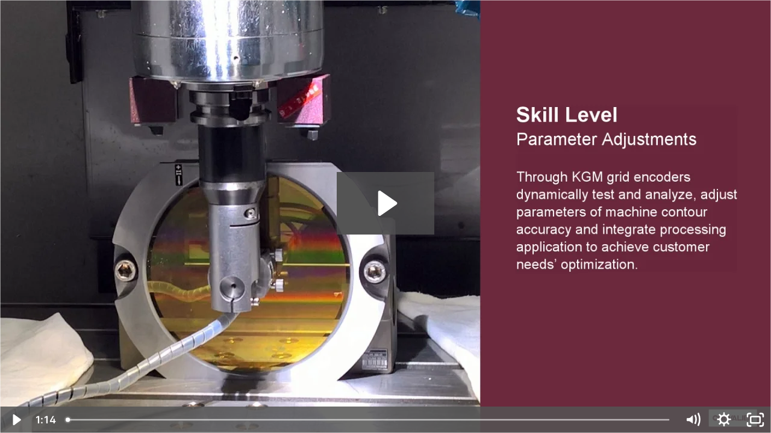

--- FILE ---
content_type: text/html; charset=utf-8
request_url: https://fast.wistia.net/embed/iframe/6b6isdgbso
body_size: 2269
content:
<!DOCTYPE html>
<html>
<head>
<meta content='width=device-width, user-scalable=no' name='viewport'>
<meta content='noindex' name='robots'>
<meta content='noindex,indexifembedded' name='googlebot'>
<title>QP2040-L_ShoeMolds_EN_202204</title>
<link rel="alternate" type="application/json+oembed" href="https://fast.wistia.com/oembed.json?url=https%3A%2F%2Ffast.wistia.com%2Fembed%2Fiframe%2F6b6isdgbso" title="QP2040-L_ShoeMolds_EN_202204" />
<meta name="twitter:card" content="player" />
<meta name="twitter:site" content="@wistia" />
<meta name="twitter:title" content="QP2040-L_ShoeMolds_EN_202204" />
<meta name="twitter:url" content="https://fast.wistia.net/embed/iframe/6b6isdgbso?twitter=true" />
<meta name="twitter:description" content="1 min 14 sec video" />
<meta name="twitter:image" content="https://embed-ssl.wistia.com/deliveries/14f57c48f835b068fe0850236577ecd1f56dc78d/file.jpg" />
<meta name="twitter:player" content="https://fast.wistia.net/embed/iframe/6b6isdgbso?twitter=true" />
<meta name="twitter:player:width" content="435" />
<meta name="twitter:player:height" content="245" />

<script>
  window._inWistiaIframe = true;
</script>
<style>
  html, body {margin:0;padding:0;overflow:hidden;height:100%;}
  object {border:0;}
  #wistia_video,.wistia_embed {height:100%;width:100%;}
</style>
</head>
<body>
<script>
  function addWindowListener (type, callback) {
    if (window.addEventListener) {
      window.addEventListener(type, callback, false);
    } else if (window.attachEvent) {
      window.attachEvent('on' + type, callback);
    }
  }
  
  window.wistiaPostMessageQueue = [];
  addWindowListener('message', function (event) {
    if (!window._wistiaHasInitialized) {
      wistiaPostMessageQueue.push(event);
    }
  });
</script>
<link as='script' crossorigin='anonymous' href='//fast.wistia.net/assets/external/insideIframe.js' rel='modulepreload'>
<script async src='//fast.wistia.net/assets/external/E-v1.js'></script>
<div class='wistia_embed' id='wistia_video'></div>
<script>
  const swatchPreference =  true;
  if (swatchPreference) {
    document.getElementById('wistia_video').innerHTML = '<div class="wistia_swatch" style="height:100%;left:0;opacity:0;overflow:hidden;position:absolute;top:0;transition:opacity 200ms;width:100%;"><img src="https://fast.wistia.net/embed/medias/6b6isdgbso/swatch" style="filter:blur(5px);height:100%;object-fit:contain;width:100%;" alt="" aria-hidden="true" onload="this.parentNode.style.opacity=1;" /></div>';
  }
</script>
<script>
  window._wq = window._wq || [];
  window._wq.push(function (W) {
    W.iframeInit({"accountId":61955,"accountKey":"wistia-production_61955","analyticsHost":"https://distillery.wistia.net","formsHost":"https://app.wistia.com","formEventsApi":"/form-stream/1.0.0","aspectRatio":1.7777777777777777,"assets":[{"is_enhanced":false,"type":"original","slug":"original","display_name":"Original File","details":{},"width":1920,"height":1080,"size":272702460,"bitrate":28684,"public":true,"status":2,"progress":1.0,"metadata":{"served_by_media_api":1},"url":"https://embed-ssl.wistia.com/deliveries/059448b28146d4504b97e9193bc89ccc.bin","created_at":1652076449},{"is_enhanced":false,"type":"iphone_video","slug":"mp4_h264_487k","display_name":"360p","details":{},"container":"mp4","codec":"h264","width":640,"height":360,"ext":"mp4","size":4635285,"bitrate":487,"public":true,"status":2,"progress":1.0,"metadata":{"max_bitrate":"896512","average_bitrate":"499149","early_max_bitrate":"384968","av_stream_metadata":"{\"Audio\":{\"Codec ID\":\"mp4a-40-2\",\"frameRate\":43.066,\"sampleRate\":44100},\"Video\":{\"Codec ID\":\"avc1\",\"frameRate\":59.94,\"frameRateMode\":\"CFR\"}}"},"url":"https://embed-ssl.wistia.com/deliveries/795656ef750aff785ee49848b60924da3edab2eb.bin","created_at":1652076449,"segment_duration":3,"opt_vbitrate":1200},{"is_enhanced":false,"type":"mp4_video","slug":"mp4_h264_292k","display_name":"224p","details":{},"container":"mp4","codec":"h264","width":400,"height":224,"ext":"mp4","size":2777666,"bitrate":292,"public":true,"status":2,"progress":1.0,"metadata":{"max_bitrate":"451472","average_bitrate":"299111","early_max_bitrate":"261288","av_stream_metadata":"{\"Audio\":{\"Codec ID\":\"mp4a-40-2\",\"frameRate\":43.066,\"sampleRate\":44100},\"Video\":{\"Codec ID\":\"avc1\",\"frameRate\":59.94,\"frameRateMode\":\"CFR\"}}"},"url":"https://embed-ssl.wistia.com/deliveries/3447ee70d3d14f6d2e641bafea53edf88ee7e47f.bin","created_at":1652076449,"segment_duration":3,"opt_vbitrate":300},{"is_enhanced":false,"type":"md_mp4_video","slug":"mp4_h264_792k","display_name":"540p","details":{},"container":"mp4","codec":"h264","width":960,"height":540,"ext":"mp4","size":7539576,"bitrate":792,"public":true,"status":2,"progress":1.0,"metadata":{"max_bitrate":"1574192","average_bitrate":"811896","early_max_bitrate":"613240","av_stream_metadata":"{\"Audio\":{\"Codec ID\":\"mp4a-40-2\",\"frameRate\":43.066,\"sampleRate\":44100},\"Video\":{\"Codec ID\":\"avc1\",\"frameRate\":59.94,\"frameRateMode\":\"CFR\"}}"},"url":"https://embed-ssl.wistia.com/deliveries/5006b9ea31dc906d18cb548f4add369e709141f7.bin","created_at":1652076449,"segment_duration":3,"opt_vbitrate":1800},{"is_enhanced":false,"type":"hd_mp4_video","slug":"mp4_h264_1157k","display_name":"720p","details":{},"container":"mp4","codec":"h264","width":1280,"height":720,"ext":"mp4","size":11010096,"bitrate":1157,"public":true,"status":2,"progress":1.0,"metadata":{"max_bitrate":"2424368","average_bitrate":"1185618","early_max_bitrate":"904032","av_stream_metadata":"{\"Audio\":{\"Codec ID\":\"mp4a-40-2\",\"frameRate\":43.066,\"sampleRate\":44100},\"Video\":{\"Codec ID\":\"avc1\",\"frameRate\":59.94,\"frameRateMode\":\"CFR\"}}"},"url":"https://embed-ssl.wistia.com/deliveries/9c5ce4bb0b6384b7878af6f5ba2a481acc527e22.bin","created_at":1652076449,"segment_duration":3,"opt_vbitrate":3750},{"is_enhanced":false,"type":"hd_mp4_video","slug":"mp4_h264_2058k","display_name":"1080p","details":{},"container":"mp4","codec":"h264","width":1920,"height":1080,"ext":"mp4","size":19576972,"bitrate":2058,"public":true,"status":2,"progress":1.0,"metadata":{"max_bitrate":"4371048","average_bitrate":"2108139","early_max_bitrate":"1907616","av_stream_metadata":"{\"Audio\":{\"Codec ID\":\"mp4a-40-2\",\"frameRate\":43.066,\"sampleRate\":44100},\"Video\":{\"Codec ID\":\"avc1\",\"frameRate\":59.94,\"frameRateMode\":\"CFR\"}}"},"url":"https://embed-ssl.wistia.com/deliveries/ff3a8bc0ea9406d743a8991a1a6c8b356159ac1e.bin","created_at":1652076449,"segment_duration":3,"opt_vbitrate":5625},{"is_enhanced":false,"type":"still_image","slug":"still_image_1920x1080","display_name":"Thumbnail Image","details":{},"width":1920,"height":1080,"ext":"jpg","size":1354655,"bitrate":0,"public":true,"status":2,"progress":1.0,"metadata":{"served_by_media_api":1},"url":"https://embed-ssl.wistia.com/deliveries/14f57c48f835b068fe0850236577ecd1f56dc78d.bin","created_at":1652076450},{"is_enhanced":false,"type":"storyboard","slug":"storyboard_2000x1695","display_name":"Storyboard","details":{},"width":2000,"height":1695,"ext":"jpg","size":2045509,"bitrate":0,"public":true,"status":2,"progress":1.0,"metadata":{"frame_count":"148","aspect_ratio":"1.7777777777777777","frame_height":"113","frame_width":"200"},"url":"https://embed-ssl.wistia.com/deliveries/6fa7d989c422d789d2c68a324f2c05c035303bc2.bin","created_at":1652076450}],"branding":false,"createdAt":1652076449,"distilleryUrl":"https://distillery.wistia.com/x","duration":74.291,"enableCustomerLogo":true,"firstEmbedForAccount":false,"firstShareForAccount":false,"availableTranscripts":[],"hashedId":"6b6isdgbso","mediaId":89980047,"mediaKey":"wistia-production_89980047","mediaType":"Video","name":"QP2040-L_ShoeMolds_EN_202204","preloadPreference":null,"progress":1.0,"protected":false,"projectId":6002612,"seoDescription":"a 福裕台灣_20210628 video","showAbout":true,"status":2,"type":"Video","playableWithoutInstantHls":true,"stats":{"loadCount":78,"playCount":25,"uniqueLoadCount":67,"uniquePlayCount":24,"averageEngagement":0.6426},"trackingTransmitInterval":10,"liveStreamEventDetails":null,"integrations":{"google_analytics":true},"hls_enabled":true,"embed_options":{"opaqueControls":false,"playerColor":"545454","playerColorGradient":{"on":false,"colors":[["#2949E5",0],["#8fafff",1]]},"plugin":{},"volumeControl":"true","fullscreenButton":"true","controlsVisibleOnLoad":"true","bpbTime":"false","vulcan":true,"branding":"false","showCustomerLogo":"false","newRoundedIcons":true,"shouldShowCaptionsSettings":true},"embedOptions":{"opaqueControls":false,"playerColor":"545454","playerColorGradient":{"on":false,"colors":[["#2949E5",0],["#8fafff",1]]},"plugin":{},"volumeControl":"true","fullscreenButton":"true","controlsVisibleOnLoad":"true","bpbTime":"false","vulcan":true,"branding":"false","showCustomerLogo":"false","newRoundedIcons":true,"shouldShowCaptionsSettings":true}}, {});
    window._wistiaHasInitialized = true;
  });
</script>
</body>
</html>
